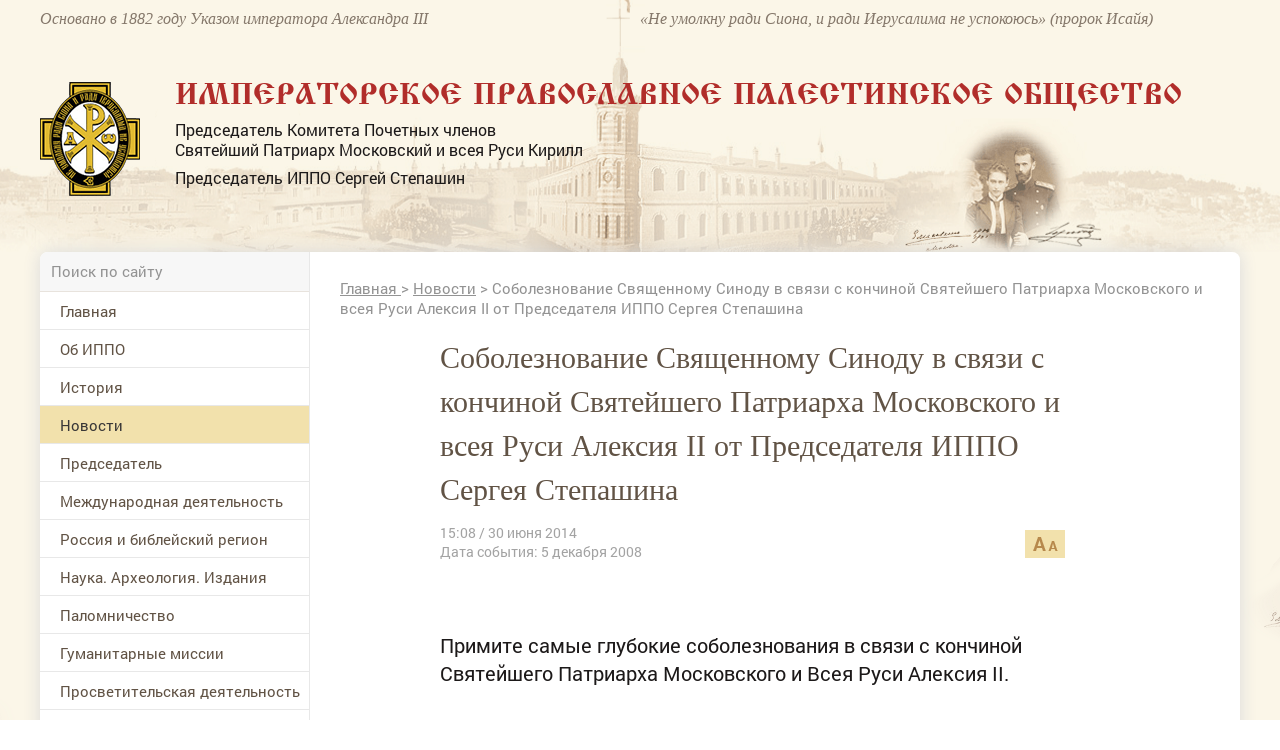

--- FILE ---
content_type: text/css
request_url: https://www.ippo.ru/media/front/css/datepicker.css
body_size: 1466
content:
#datepicker_div, .datepicker_inline {
    font-size: 12px;
    padding: 0;
    margin: 0;
    background: #DDD;
    /*width: 185px;*/
}

#datepicker_div {
    display: none;
    border: 1px solid #bcdee1;
    z-index: 10;
}

.datepicker_inline {
    float: left;
    display: block;
    border: 0;
}

.datepicker_dialog {
    padding: 5px !important;
    border: 4px ridge #DDD !important;
}

button.datepicker_trigger {
    width: 25px;
}

img.datepicker_trigger {
    margin: 2px;
    vertical-align: middle;
}

.datepicker_prompt {
    float: left;
    padding: 2px;
    background: #DDD;
    color: #000;
}

* html .datepicker_prompt {
    /*width: 185px;*/
}

.datepicker_control, .datepicker_links, .datepicker_header, .datepicker {
    clear: both;
    float: left;
    width: 100%;
    color: #FFF;
}

.datepicker_control {
    background: #f0fbf1;
    padding: 2px 0px;
}

.datepicker_links {
    background: #e3f8e5;
}

.datepicker_control, .datepicker_links {
    font-weight: bold;
    font-size: 80%;
    letter-spacing: 1px;
    border-bottom: 1px solid #BCDBE2;
}

.datepicker_links label {
    padding: 2px 5px;
    color: #888;
}

.datepicker_clear, .datepicker_prev {
    float: left;
    width: 34%;
}

.datepicker_current {
    float: left;
    width: 30%;
    text-align: center;
}

.datepicker_close, .datepicker_next {
    float: right;
    width: 34%;
    text-align: right;
}

.datepicker_header {
    background: #f2e1ac none repeat scroll 0 0;
    color: #615345;
    font-family: Georgia;
    font-size: 18px;
    font-weight: normal;
    height: 50px;
    line-height: 50px;
    margin-top: -5px;
    padding: 1px 0 3px;
    text-align: center;
}

.datepicker_header select {
    background: none repeat scroll 0 0 #D8ECEE;
    border: 0 none;
    color: #000000;
    font-size: 12px;
    font-weight: bold;
    width: auto;
}

.datepicker {
    background: #f7f7f7;
    text-align: center;
    font-size: 100%;
    display: block;
    padding-left: 7px;
    padding-right: 7px;
    padding-bottom: 10px;
}

.datepicker a {
    display: block;
    width: 100%;
}

.datepicker .datepicker_titleRow {
    background: #f7f7f7;
    color: #1c1919;
    text-transform: uppercase;
    display: block;
}

.datepicker .datepicker_titleRow:after, .datepicker .datepicker_daysRow:after{
    content: '';
    display: block;
    width: 0;
    height: 0;
    clear: both;
}

.datepicker .datepicker_titleRow > div {
    display: block;
    float: left;
    height: 26px;
    line-height: 26px;
    margin-left: 5px;
    margin-right: 4px;
    margin-top: 15px;
    width: 26px;
}

.datepicker .datepicker_daysRow {
    color: #666;
    display: block;
}

.datepicker .datepicker_daysRow > div:first-child {

}

.datepicker_weekCol {
    background: #B1DB87;
    color: #000;
}

.datepicker .datepicker_daysCell {
    color: #555555;
    background-color: #f7f7f7;
    border: 1px!important solid transparent;
    width: 26px;
    height: 26px;
    float: left;
    margin-right: 5px;
    margin-left: 4px;
    line-height: 23px;
}

#datepicker .datepicker_daysCell a {
    display: block;
}

.datepicker .datepicker_weekEndCell a {
    color: #b7894c !important;
}

.datepicker .datepicker_titleRow > div.datepicker_weekEndCell a{
    color: #615345!important;
}


.datepicker .datepicker_daysCellOver {
    border-color: #b7894c;
}

.datepicker .datepicker_unselectable {
    color: #888;
}

.datepicker_today {
    background: #b7894c !important;
    color: #ffffff!important;
    border: 1px solid #b7894c!important;
}

.datepicker_today a{
    color: #ffffff!important;
}

.datepicker_currentDay {
    background: transparent;
    border: 1px solid #b7894c;
}

#datepicker_div a, .datepicker_inline a {
    cursor: pointer;
    margin: 0;
    padding: 0;
    background: none;
    color: #000;
    display: block;
}

.datepicker_inline .datepicker_links a {
    padding: 0 5px !important;
}

.datepicker_control a, .datepicker_links a {
    padding: 2px 5px !important;
    color: #000 !important;
}

.datepicker_titleRow a {
    color: #000 !important;
}

.datepicker_multi .datepicker {
    border: 1px solid #83C948;
}

.datepicker_oneMonth {
    float: left;
    /*width: 185px;*/
}

.datepicker_newRow {
    clear: left;
}

.datepicker_cover {
    display: none;
    display /**/: block;
    position: absolute;
    z-index: -1;
    filter: mask();
    top: -4px;
    left: -4px;
    width: 193px;
    height: 200px;
}


.icon.leftDate {
    -webkit-user-select: none;
    -moz-user-select: none;
    -ms-user-select: none;
    background: transparent url("../images/main/i/date-left.png") no-repeat scroll center center;
    height: 50px;
    left: 0;
    position: absolute;
    top: 0;
    width: 50px;
}

.icon.rightDate {
    -webkit-user-select: none;
    -moz-user-select: none;
    -ms-user-select: none;
    background: transparent url("../images/main/i/date-right.png") no-repeat scroll center center;
    height: 50px;
    right: 0;
    position: absolute;
    top: 0;
    width: 50px;
}

--- FILE ---
content_type: application/javascript;charset=utf-8
request_url: https://w.uptolike.com/widgets/v1/version.js?cb=cb__utl_cb_share_1769431198741104
body_size: 396
content:
cb__utl_cb_share_1769431198741104('1ea92d09c43527572b24fe052f11127b');

--- FILE ---
content_type: application/javascript;charset=utf-8
request_url: https://w.uptolike.com/widgets/v1/widgets-batch.js?params=JTVCJTdCJTIycGlkJTIyJTNBJTIyMTUxNzA2NSUyMiUyQyUyMnVybCUyMiUzQSUyMmh0dHBzJTNBJTJGJTJGd3d3LmlwcG8ucnUlMkZuZXdzJTJGYXJ0aWNsZSUyRnNvYm9sZXpub3ZhbmllLXN2eWFzY2hlbm5vbXUtc2lub2R1LXYtc3Z5YXppLXMta29uLTIwMjQwNiUyMiU3RCU1RA==&mode=0&callback=callback__utl_cb_share_1769431200600670
body_size: 422
content:
callback__utl_cb_share_1769431200600670([{
    "pid": "1517065",
    "subId": 0,
    "initialCounts": {"fb":0,"tw":0,"tb":0,"ok":0,"vk":0,"ps":0,"gp":0,"mr":0,"lj":0,"li":0,"sp":0,"su":0,"ms":0,"fs":0,"bl":0,"dg":0,"sb":0,"bd":0,"rb":0,"ip":0,"ev":0,"bm":0,"em":0,"pr":0,"vd":0,"dl":0,"pn":0,"my":0,"ln":0,"in":0,"yt":0,"rss":0,"oi":0,"fk":0,"fm":0,"li":0,"sc":0,"st":0,"vm":0,"wm":0,"4s":0,"gg":0,"dd":0,"ya":0,"gt":0,"wh":0,"4t":0,"ul":0,"vb":0,"tm":0},
    "forceUpdate": ["fb","ok","vk","ps","gp","mr","my"],
    "extMet": false,
    "url": "https%3A%2F%2Fwww.ippo.ru%2Fnews%2Farticle%2Fsoboleznovanie-svyaschennomu-sinodu-v-svyazi-s-kon-202406",
    "urlWithToken": "https%3A%2F%2Fwww.ippo.ru%2Fnews%2Farticle%2Fsoboleznovanie-svyaschennomu-sinodu-v-svyazi-s-kon-202406%3F_utl_t%3DXX",
    "intScr" : false,
    "intId" : 0,
    "exclExt": false
}
])